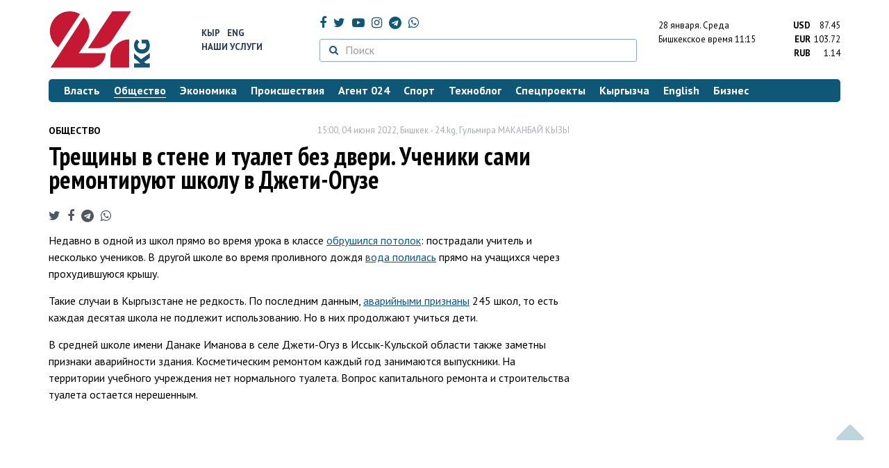

--- FILE ---
content_type: text/html; charset=UTF-8
request_url: https://24.kg/obschestvo/235865_treschinyi_vstene_itualet_bez_dveri_ucheniki_sami_remontiruyut_shkolu_vdjeti-oguze/
body_size: 14491
content:
<!DOCTYPE html> <html lang="ru-RU"> <head> <meta charset="UTF-8"> <meta name="csrf-param" content="_csrf">
<meta name="csrf-token" content="p5l4EI3KFZh0ZIsmSm38FpifxtEdvtPslxX0qNRFOwaKoQBz2oJ7xxMz6WhyFKQkyO6io3_XsqKjUIeYnhAKdw=="> <script async src="https://www.googletagmanager.com/gtag/js?id=G-K616MXZCLM"></script> <script> window.dataLayer = window.dataLayer || []; function gtag(){dataLayer.push(arguments);} gtag('js', new Date()); gtag('config', 'G-K616MXZCLM'); </script> <title>Трещины в стене и туалет без двери. Ученики сами ремонтируют школу в Джети-Огузе - | 24.KG</title> <meta http-equiv="X-UA-Compatible" content="IE=edge"> <meta name="viewport" content="width=device-width, initial-scale=1.0, minimum-scale=1.0, user-scalable=no"/> <meta name="format-detection" content="telephone=no"> <meta name="description" content="Недавно в одной из школ прямо во время урока в классе обрушился потолок: пострадали учитель и несколько учеников. В другой школе во время проливного дождя вода полилась прямо на учащихся через прохудившуюся крышу. ">
<meta name="title" content="Трещины в стене и туалет без двери. Ученики сами ремонтируют школу в Джети-Огузе
">
<meta name="author" content="Гульмира МАКАНБАЙ КЫЗЫ">
<meta property="og:description" content="Недавно в одной из школ прямо во время урока в классе обрушился потолок: пострадали учитель и несколько учеников. В другой школе во время проливного дождя вода полилась прямо на учащихся через прохудившуюся крышу. ">
<meta property="og:title" content="Трещины в стене и туалет без двери. Ученики сами ремонтируют школу в Джети-Огузе - | 24.KG">
<meta property="og:image" content="https://24.kg/files/media/151/151816.png">
<meta name="image_src" content="https://24.kg/files/media/151/151816.png">
<meta name="twitter:image:src" content="https://24.kg/files/media/151/151816.png">
<meta property="og:url" content="https://24.kg/obschestvo/235865_treschinyi_vstene_itualet_bez_dveri_ucheniki_sami_remontiruyut_shkolu_vdjeti-oguze/">
<meta property="og:type" content="article">
<meta property="og:site_name" content="24.kg">
<meta property="article:publisher" content="https://www.facebook.com/www.24.kg">
<meta property="article:published_time" content="2022-06-04T15:00:00+06:00">
<meta property="article:modified_time" content="2022-06-04T14:06:48+06:00">
<meta property="article:section" content="Общество">
<meta name="twitter:description" content="Недавно в одной из школ прямо во время урока в классе обрушился потолок: пострадали учитель и несколько учеников. В другой школе во время проливного дождя вода полилась прямо на учащихся через прохудившуюся крышу. ">
<meta name="twitter:card" content="summary_large_image">
<meta name="twitter:site" content="@_24_kg">
<meta name="twitter:site:id" content="249014600">
<meta name="twitter:title" content="Трещины в стене и туалет без двери. Ученики сами ремонтируют школу в Джети-Огузе
">
<meta name="googlebot" content="index">
<meta id="mref" name="referrer" content="origin">
<meta name="keywords" content="новости, новости Кыргызстана, новости Киргизии, Кыргызстан, Бишкек, новости Бишкека, Киргизия, важное, новости сегодня">
<meta name="yandex-verification" content="7ce61452432d0247">
<meta name="yandex-verification" content="ac9b98a71e767119">
<meta name="google-site-verification" content="EZHHOrSGaC9q4eF38uFeqq1kTts6aYeNxX_NCqwI2xE">
<meta property="fb:app_id" content="942470665830749">
<meta property="og:locale" content="ru_ru">
<link href="https://24.kg/obschestvo/235865_treschinyi_vstene_itualet_bez_dveri_ucheniki_sami_remontiruyut_shkolu_vdjeti-oguze/amp/" rel="amphtml">
<link href="/assets/7a772a43/images/ico/apple-touch-icon.png" rel="apple-touch-icon" sizes="72x72">
<link type="image/png" href="/assets/7a772a43/images/ico/favicon-32x32.png" rel="icon" sizes="32x32">
<link type="image/png" href="/assets/7a772a43/images/ico/favicon-16x16.png" rel="icon" sizes="16x16">
<link href="/assets/7a772a43/images/ico/manifest.json" rel="manifest">
<link href="/assets/7a772a43/images/ico/safari-pinned-tab.svg" rel="mask-icon" color="#5bbad5">
<link href="/assets/7a772a43/images/ico/favicon.ico" rel="shortcut icon">
<link rel="msapplication-config" content="/assets/7a772a43/images/ico/browserconfig.xml">
<link rel="theme-color" content="#ffffff">
<link type="application/rss+xml" href="/oshskie_sobytija/rss/" title="Ошские события" rel="alternate">
<link type="application/rss+xml" href="/vybory/rss/" title="Выборы" rel="alternate">
<link type="application/rss+xml" href="/politika/rss/" title="Политика" rel="alternate">
<link type="application/rss+xml" href="/parlament/rss/" title="Парламент" rel="alternate">
<link type="application/rss+xml" href="/ekonomika/rss/" title="Экономика" rel="alternate">
<link type="application/rss+xml" href="/obschestvo/rss/" title="Общество" rel="alternate">
<link type="application/rss+xml" href="/ljudi_i_sudby/rss/" title="Люди и судьбы" rel="alternate">
<link type="application/rss+xml" href="/bishkek_24/rss/" title="Бишкек-24" rel="alternate">
<link type="application/rss+xml" href="/velikaja_pobeda/rss/" title="Великая Победа" rel="alternate">
<link type="application/rss+xml" href="/reportazhi/rss/" title="Репортажи" rel="alternate">
<link type="application/rss+xml" href="/kriminal/rss/" title="Криминал" rel="alternate">
<link type="application/rss+xml" href="/proisshestvija/rss/" title="Происшествия" rel="alternate">
<link type="application/rss+xml" href="/biznes_info/rss/" title="Бизнес" rel="alternate">
<link type="application/rss+xml" href="/sport/rss/" title="Спорт" rel="alternate">
<link type="application/rss+xml" href="/kadry/rss/" title="Кадры" rel="alternate">
<link type="application/rss+xml" href="/kultura/rss/" title="Культура" rel="alternate">
<link type="application/rss+xml" href="/pro_kino/rss/" title="Про кино" rel="alternate">
<link type="application/rss+xml" href="/tsentralnaja_azija/rss/" title="Центральная Азия" rel="alternate">
<link type="application/rss+xml" href="/sng/rss/" title="СНГ" rel="alternate">
<link type="application/rss+xml" href="/zdorove/rss/" title="Здоровье" rel="alternate">
<link type="application/rss+xml" href="/v_mire/rss/" title="В мире" rel="alternate">
<link type="application/rss+xml" href="/tehnoblog/rss/" title="Техноблог" rel="alternate">
<link type="application/rss+xml" href="/finansy/rss/" title="Финансы" rel="alternate">
<link type="application/rss+xml" href="/eaes/rss/" title="ЕАЭС" rel="alternate">
<link type="application/rss+xml" href="/vlast/rss/" title="Власть" rel="alternate">
<link type="application/rss+xml" href="/agent_024/rss/" title="Агент 024" rel="alternate">
<link type="application/rss+xml" href="/spetsproekty/rss/" title="Спецпроекты" rel="alternate">
<link href="https://fonts.googleapis.com/css?family=PT+Sans+Narrow:400,700|PT+Sans:400,400i,700,700i|PT+Serif:400,400i,700,700i&amp;amp;subset=cyrillic" rel="stylesheet">
<link href="/assets/368fcb76aa6d9a493e9d85942ee97cf2.css?v=1663139712" rel="stylesheet"> <script>window.yaContextCb = window.yaContextCb || []</script> <script src="https://yandex.ru/ads/system/context.js" async></script> </head> <body > <div class="topBanner hidden-print"> <div class="container"> <div id="af_w8" data-ox-phs='{"36":{"min":1200},"51":{"min":992,"max":1199},"52":{"min":768,"max":991},"53":{"max":767}}'></div> </div> </div> <div class="bottomBanner hidden-print"> <div class="container"> <a href="#" class="close-banner"><i class="fa fa-times-circle-o"></i></a> <div id="af_w9" data-ox-phs='{"133":{"min":1200},"134":{"min":992,"max":1199},"135":{"min":768,"max":991},"136":{"max":767}}'></div> </div> </div> <div class="side-banners hidden-print"> <div class="side-banners-item side-banners-left"> <div id="af_w10" data-ox-phs='{"129":{"min":1200},"130":{"min":992,"max":1199},"131":{"min":768,"max":991}}'></div> </div> <div class="side-banners-item side-banners-right"> <div id="af_w11" data-ox-phs='{"132":{"min":1200},"130":{"min":992,"max":1199},"131":{"min":768,"max":991}}'></div> </div> </div> <div class="container"> <header class="row hidden-print"> <div class="col-lg-2 col-md-2 col-sm-2 col-xs-5 logo"> <a href="/"> <img class="visible-lg visible-xs" src="/assets/7a772a43/images/logo.png" alt="www.24.kg - КЫРГЫЗСТАН"><img class="visible-md" src="/assets/7a772a43/images/logo-md.png" alt="www.24.kg - КЫРГЫЗСТАН"><img class="visible-sm" src="/assets/7a772a43/images/logo-sm.png" alt="www.24.kg - КЫРГЫЗСТАН"> </a> </div> <div class="col-lg-2 col-md-2 col-sm-2 lang hidden-xs"> <div> <a href="/kyrgyzcha/">Кыр</a> <a href="/english/">Eng</a> </div> <div><a href="/about/services.html">Наши услуги</a></div> </div> <div class="col-lg-5 col-md-4 col-sm-4 hidden-xs socCont"> <div class="social"> <a target="_blank" href="https://www.facebook.com/www.24.kg/" rel="nofollow"><i class="fa fa-facebook" aria-hidden="true"></i></a> <a target="_blank" href="https://twitter.com/_24_kg" rel="nofollow"><i class="fa fa-twitter" aria-hidden="true"></i></a> <a target="_blank" href="https://www.youtube.com/channel/UCkKzgNm1_pyPPHKigI75MoQ" rel="nofollow"><i class="fa fa-youtube-play" aria-hidden="true"></i></a> <a target="_blank" href="https://www.instagram.com/24_kg/"><i class="fa fa-instagram" aria-hidden="true"></i></a> <a target="_blank" href="https://t.me/news24kg/"><i class="fa fa-telegram" aria-hidden="true"></i></a> <a target="_blank" href="https://wa.me/996555312024"><i class="fa fa-whatsapp" aria-hidden="true"></i></a> </div> <div class="search"> <form id="w12" action="/poisk_po_sajtu/" method="get"> <div class="input-group"> <span class="input-group-btn"> <button class="btn btn-default" type="submit"> <i class="fa fa-search" aria-hidden="true"></i> </button> </span>
<input type="text" id="searchform-text" class="form-control" name="SearchForm[text]" placeholder="Поиск"> </div> </form></div> </div> <div class="col-lg-3 col-md-4 col-sm-4 col-xs-7"> <div class="lang hidden-lg hidden-md hidden-sm"> <div> <a href="/kyrgyzcha/">Кыр</a> <a href="/english/">Eng</a> </div> <div><a href="/about/services.html">Наши услуги</a></div> </div> <div class="row"> <div class="col-xs-7 col-sm-7 col-md-8 pdr-0"> <div class="weather"> <span class="hidden-xs"> 28 января. <span style="text-transform: capitalize;"> среда </span> </span> <span class="hidden-sm hidden-md hidden-lg"> 28 янв. <span style="text-transform: capitalize;"> ср. </span> </span><br/> <span class="hidden-sm hidden-xs">Бишкекское время</span> <span class="hidden-md hidden-lg">Время</span> 11:15
<!-- --> </div> </div> <div class="col-xs-5 col-sm-5 col-md-4 pdl-0 text-right"> <div class="currency " id="currencies"> <div data="87.45"> <b>USD</b><span> 87.45 </span> </div> <div data="103.72"> <b>EUR</b><span> 103.72 </span> </div> <div data="1.14"> <b>RUB</b><span> 1.14 </span> </div> </div>
<div id="currencies_popover" style="display: none"> <table class="table-striped table-hover"> <tr> <td> <b>USD</b> </td> <td> <div> <span>87.45</span> </div> </td> </tr> <tr> <td> <b>EUR</b> </td> <td> <div> <span>103.72</span> </div> </td> </tr> <tr> <td> <b>RUB</b> </td> <td> <div> <span>1.14</span> </div> </td> </tr> <tr> <td> <b>KZT</b> </td> <td> <div> <span>0.17</span> </div> </td> </tr> <tr> <td> <b>UZS</b> </td> <td> <div> <span>0.01</span> </div> </td> </tr> </table>
</div> </div> </div> </div> </header> <nav class="navbar hidden-print" id="menu"> <div class="navbar-header"> <button type="button" class="navbar-toggle menuMenuButton"> <i class="fa fa-align-justify" aria-hidden="true"></i> Рубрикатор </button>
<button class="navbar-toggle pull-right searchButton"><i class="fa fa-search" aria-hidden="true"></i></button>
<div id="searchForm"> <div class="title"><i class="fa fa-search" aria-hidden="true"></i> Поиск по сайту <span class="close closeSearchForm"><i class="fa fa-times" aria-hidden="true"></i></span> </div> <form id="w13" action="/poisk_po_sajtu/" method="get">
<input type="text" id="searchform-text" class="form-control" name="SearchForm[text]" placeholder="Поиск"> <button type="submit" class="btn btn-default">Найти</button> </form></div> </div> <div id="mainMenu"> <div class="title hidden-sm hidden-md hidden-lg"><i class="fa fa-bars" aria-hidden="true"></i> Рубрикатор <span class="close closeMainMenu"><i class="fa fa-times" aria-hidden="true"></i></span> </div> <ul class="nav navbar-nav"><li><a href="/vlast/"><span>Власть</span></a></li>
<li class="active"><a href="/obschestvo/"><span>Общество</span></a></li>
<li><a href="/ekonomika/"><span>Экономика</span></a></li>
<li><a href="/proisshestvija/"><span>Происшествия</span></a></li>
<li><a href="/agent_024/"><span>Агент 024</span></a></li>
<li><a href="/sport/"><span>Спорт</span></a></li>
<li><a href="/tehnoblog/"><span>Техноблог</span></a></li>
<li><a href="/spetsproekty/"><span>Спецпроекты</span></a></li>
<li><a href="/kyrgyzcha/"><span>Кыргызча</span></a></li>
<li><a href="/english/"><span>English</span></a></li>
<li><a href="/biznes_info/"><span>Бизнес</span></a></li></ul> </div><!-- /.navbar-collapse --> </nav> <div class="row"> <div class="col-xs-12"> <div id="af_w14" class="mgb20 hidden-print" data-ox-phs='{"37":{"min":1200},"54":{"min":992,"max":1199},"55":{"min":768,"max":991},"56":{"max":767}}'></div> <div id="af_w15" class="mgb20 hidden-print" data-ox-phs='{"112":{"min":1200},"113":{"min":992,"max":1199},"114":{"min":768,"max":991},"115":{"max":767}}'></div> </div> </div> <div class="row" id="content-wrapper"> <div class="col-sm-8 col-xs-12"> <script type="application/ld+json"> {"@context":"https:\/\/schema.org","@type":"BreadcrumbList","itemListElement":[{"@type":"ListItem","position":1,"name":"\u041e\u0431\u0449\u0435\u0441\u0442\u0432\u043e","item":"https:\/\/24.kg\/obschestvo\/"},{"@type":"ListItem","position":2,"name":"\u0422\u0440\u0435\u0449\u0438\u043d\u044b \u0432&nbsp;\u0441\u0442\u0435\u043d\u0435 \u0438&nbsp;\u0442\u0443\u0430\u043b\u0435\u0442 \u0431\u0435\u0437 \u0434\u0432\u0435\u0440\u0438. \u0423\u0447\u0435\u043d\u0438\u043a\u0438 \u0441\u0430\u043c\u0438 \u0440\u0435\u043c\u043e\u043d\u0442\u0438\u0440\u0443\u044e\u0442 \u0448\u043a\u043e\u043b\u0443 \u0432&nbsp;\u0414\u0436\u0435\u0442\u0438-\u041e\u0433\u0443\u0437\u0435\n","item":"https:\/\/24.kg\/obschestvo\/235865_treschinyi_vstene_itualet_bez_dveri_ucheniki_sami_remontiruyut_shkolu_vdjeti-oguze\/"}]} </script> <div itemscope itemtype="http://schema.org/NewsArticle" itemid="https://24.kg/obschestvo/235865_treschinyi_vstene_itualet_bez_dveri_ucheniki_sami_remontiruyut_shkolu_vdjeti-oguze/"> <meta itemprop="dateModified" content="2022-06-04\"/> <meta itemprop="headline" content="Трещины в&nbsp;стене и&nbsp;туалет без двери. Ученики сами ремонтируют школу в&nbsp;Джети-Огузе
"/> <div class="row"> <div itemprop="articleSection" class="col-xs-4 newsCat"> <a href="/obschestvo/"> Общество </a> </div> <div class="col-xs-8 text-right newsDate hidden-xs"><span itemprop='datePublished' content='2022-06-04\'>15:00, 04 июня 2022</span>, Бишкек - <span itemprop='publisher' itemscope itemtype='http://schema.org/Organization'><span itemprop='name'>24.kg</span><meta itemprop='address' content='720001, Республика Кыргызстан, г. Бишкек, ул.Манасчы Сагымбая, 77'><meta itemprop='telephone' content='+996 (312) 66-01-88'><span itemprop='logo' itemscope itemtype='http://schema.org/ImageObject'><link itemprop='contentUrl' href='https://24.kg/assets/7a772a43/images/logo.png'><link itemprop='url' href='https://24.kg/assets/7a772a43/images/logo.png'></span></span>, <span itemprop='author' itemscope itemtype='http://schema.org/Person'><span itemprop='name' class='text-nowrap'>Гульмира МАКАНБАЙ КЫЗЫ</span></span></div> </div> <h1 itemprop="name" class="newsTitle">Трещины в&nbsp;стене и&nbsp;туалет без двери. Ученики сами ремонтируют школу в&nbsp;Джети-Огузе
</h1> <div class="row"> <div class="col-xs-12 newsDate hidden-sm hidden-md hidden-lg"><span itemprop='datePublished' content='2022-06-04\'>15:00, 04 июня 2022</span>, Бишкек - <span itemprop='publisher' itemscope itemtype='http://schema.org/Organization'><span itemprop='name'>24.kg</span><meta itemprop='address' content='720001, Республика Кыргызстан, г. Бишкек, ул.Манасчы Сагымбая, 77'><meta itemprop='telephone' content='+996 (312) 66-01-88'><span itemprop='logo' itemscope itemtype='http://schema.org/ImageObject'><link itemprop='contentUrl' href='https://24.kg/assets/7a772a43/images/logo.png'><link itemprop='url' href='https://24.kg/assets/7a772a43/images/logo.png'></span></span>, <span itemprop='author' itemscope itemtype='http://schema.org/Person'><span itemprop='name' class='text-nowrap'>Гульмира МАКАНБАЙ КЫЗЫ</span></span></div> </div> <span itemprop='image' itemscope itemtype='http://schema.org/ImageObject'>
<meta itemprop='width' content='750'/>
<meta itemprop='height' content='565'/>
<link itemprop='contentUrl' href='https://24.kg/files/media/151/151816.png'/>
<link itemprop='url' href='https://24.kg/files/media/151/151816.png'/>
</span>
<noindex> <div class="row hidden-print"> <div class="col-xs-12 social social-links"> <a rel="nofollow" target="_blank" href="https://twitter.com/intent/tweet?text=Трещины в стене и туалет без двери. Ученики сами ремонтируют школу в Джети-Огузе
&url=https://24.kg/obschestvo/235865/"><i class="fa fa-twitter" aria-hidden="true"></i></a> <a rel="nofollow" target="_blank" href="https://www.facebook.com/dialog/feed?app_id=942470665830749&redirect_uri=https://24.kg/obschestvo/235865/&link=https://24.kg/obschestvo/235865/"><i class="fa fa-facebook" aria-hidden="true"></i></a> <a rel="nofollow" target="_blank" href="https://telegram.me/share/url?url=https://24.kg/obschestvo/235865/&text=Трещины в стене и туалет без двери. Ученики сами ремонтируют школу в Джети-Огузе
"><i class="fa fa-telegram" aria-hidden="true"></i></a> <a rel="nofollow" target="_blank" href="https://wa.me/?text=https://24.kg/obschestvo/235865/"><i class="fa fa-whatsapp" aria-hidden="true"></i></a> </div> </div>
</noindex> <div class="cont" itemprop="articleBody"> <p>Недавно в одной из школ прямо во время урока в классе <a href="https://24.kg/proisshestvija/233800_vshkole_sela_terek-say_obrushilsya_potolok_est_postradavshie/">обрушился потолок</a>: пострадали учитель и несколько учеников. В другой школе во время проливного дождя <a href="https://24.kg/obschestvo/235305_vshkole_sela_jergez_deti_uchatsya_bukvalno_pod_dojdem_protekaet_kryisha/">вода полилась</a> прямо на учащихся через прохудившуюся крышу.&nbsp;</p>
<p>Такие случаи в Кыргызстане не редкость. По последним данным, <a href="https://24.kg/spetsproekty/205978_treschina_pochemu_deti_vkyirgyizstane_uchatsya_vekstremalnyih_usloviyah/">аварийными признаны</a> 245 школ, то есть каждая десятая школа не подлежит использованию. Но в них продолжают учиться дети.</p>
<p>В средней школе имени Данаке Иманова в селе Джети-Огуз в Иссык-Кульской области также заметны признаки аварийности здания. Косметическим ремонтом каждый год занимаются выпускники. На территории учебного учреждения нет нормального туалета. Вопрос капитального ремонта и строительства туалета остается нерешенным. <div data-video="14158"> <div class="visible-lg"> <iframe width="750" height="428" src="//www.youtube.com/embed/r7YdlHvDOSs" frameborder="0" allowfullscreen></iframe> </div> <div class="visible-md"> <iframe width="617" height="347" src="//www.youtube.com/embed/r7YdlHvDOSs" frameborder="0" allowfullscreen></iframe> </div> <div class="visible-sm"> <iframe width="470" height="264" src="//www.youtube.com/embed/r7YdlHvDOSs" frameborder="0" allowfullscreen></iframe> </div> <div class="visible-xs"> <iframe width="100%" height="264" src="//www.youtube.com/embed/r7YdlHvDOSs" frameborder="0" allowfullscreen></iframe> </div> </div>
</p> </div>
<noindex> <div class="row hidden-print"> <div class="col-xs-12 social social-links"> <a rel="nofollow" target="_blank" href="https://twitter.com/intent/tweet?text=Трещины в стене и туалет без двери. Ученики сами ремонтируют школу в Джети-Огузе
&url=https://24.kg/obschestvo/235865/"><i class="fa fa-twitter" aria-hidden="true"></i></a> <a rel="nofollow" target="_blank" href="https://www.facebook.com/dialog/feed?app_id=942470665830749&redirect_uri=https://24.kg/obschestvo/235865/&link=https://24.kg/obschestvo/235865/"><i class="fa fa-facebook" aria-hidden="true"></i></a> <a rel="nofollow" target="_blank" href="https://telegram.me/share/url?url=https://24.kg/obschestvo/235865/&text=Трещины в стене и туалет без двери. Ученики сами ремонтируют школу в Джети-Огузе
"><i class="fa fa-telegram" aria-hidden="true"></i></a> <a rel="nofollow" target="_blank" href="https://wa.me/?text=https://24.kg/obschestvo/235865/"><i class="fa fa-whatsapp" aria-hidden="true"></i></a> </div> </div>
</noindex> <div class="row mgb30 hidden-print"> <div class="col-xs-12 col-sm-8 newsLink">Ссылка: <span id="article-link">https://24.kg/obschestvo/235865/</span> <a href="javascript:;" class="clipboard" data-clipboard-target="#article-link" data-title="Ссылка скопирована" style="font-size: 13px" ><i class="fa fa-clipboard"></i></a> <br/> просмотров: 3219 </div> <div class="col-xs-12 col-sm-4 text-right newsPrintLink"> <a href="javascript:window.print();"><i class="fa fa-print" aria-hidden="true"></i> Версия для печати </a> </div> </div>
</div>
<div class="row"> <div class="col-lg-12"> <div id="af_w0" class="mgb40 hidden-print" data-ox-phs='{"50":{"min":1200},"93":{"min":992,"max":1199},"94":{"min":768,"max":991},"95":{"max":767}}'></div> </div>
</div>
<div class="row"> <div class="col-lg-12"> <div id="af_w1" class="mgb40 hidden-print" data-ox-phs='{"141":{"min":1200},"142":{"min":992,"max":1199},"143":{"min":768,"max":991},"144":{"max":767}}'></div> </div>
</div> <div class="row lineNews mgb40 hidden-print"> <div class="col-xs-12"> <div class="lineTitle"> Материалы по теме <div class="line" style="margin-bottom: 10px;"></div> </div> </div> <div class="col-xs-12"> <div class="one"> <div class="title"> <a data-pjax="0" href="/obschestvo/356774_posle_pojara_remont_vniihsito_vyipolnen_na85protsentov/"><span>После пожара. Ремонт в&nbsp;НИИХСиТО выполнен на&nbsp;85&nbsp;процентов
</span></a> </div> </div> <div class="one"> <div class="title"> <a data-pjax="0" href="/obschestvo/353131_posle_pojara_sroki_zaversheniya_remonta_vniihsito_sdvinulis/"><span>После пожара. Сроки завершения ремонта в&nbsp;НИИХСиТО сдвинулись
</span></a> </div> </div> <div class="one"> <div class="title"> <a data-pjax="0" href="/obschestvo/352391_vsele_tyup_rekonstruiruyut_shkolu_eeneremontirovali_47let/"><span>В&nbsp;селе Тюп реконструируют школу. Ее&nbsp;не&nbsp;ремонтировали 47&nbsp;лет
</span></a> <a data-pjax="0" href="/obschestvo/352391_vsele_tyup_rekonstruiruyut_shkolu_eeneremontirovali_47let/" title="видео"><i class="fa fa-youtube-play" aria-hidden="true"></i></a> </div> </div> <div class="one"> <div class="title"> <a data-pjax="0" href="/obschestvo/349817_vgorodeosh_remontiruyut_zdanie_merii_munitsipalitet_pokazal_kakim_ono_stanet/"><span>В&nbsp;городе&nbsp;Ош ремонтируют здание мэрии. Муниципалитет показал, каким оно станет
</span></a> <a data-pjax="0" href="/obschestvo/349817_vgorodeosh_remontiruyut_zdanie_merii_munitsipalitet_pokazal_kakim_ono_stanet/" title="фото"><i class="fa fa-camera" aria-hidden="true"></i></a> </div> </div> <div class="one"> <div class="title"> <a data-pjax="0" href="/obschestvo/349342_remont_dorog_voshe_zakryivaetsya_uchastok_ulitsyi_navoi/"><span>Ремонт дорог в&nbsp;Оше. Закрывается участок улицы Навои
</span></a> <a data-pjax="0" href="/obschestvo/349342_remont_dorog_voshe_zakryivaetsya_uchastok_ulitsyi_navoi/" title="фото"><i class="fa fa-camera" aria-hidden="true"></i></a> </div> </div> <div class="one"> <div class="title"> <a data-pjax="0" href="/obschestvo/348294_vsvyazi_sremontom_aeroport_manas_vremenno_ogranichil_dvijenie_avto/"><span>В&nbsp;связи с&nbsp;ремонтом аэропорт &laquo;Манас&raquo; временно ограничил движение авто
</span></a> </div> </div> <div class="one"> <div class="title"> <a data-pjax="0" href="/obschestvo/345119_meriya_bishkeka_remontiruet_gerontologicheskiy_tsentr_ardager/"><span>Мэрия Бишкека ремонтирует геронтологический центр &laquo;Ардагер&raquo;
</span></a> </div> </div> <div class="one"> <div class="title"> <a data-pjax="0" href="/obschestvo/342159_gumanitarnyiy_gruz_izyujnoy_korei_pribyil_vntsomid_dlya_teplyih_polov/"><span>Гуманитарный груз из&nbsp;Южной Кореи прибыл в&nbsp;НЦОМиД&nbsp;&mdash; для теплых полов
</span></a> </div> </div> <div class="one"> <div class="title"> <a data-pjax="0" href="/vlast/341669_kamchyibek_tashiev_prikazal_zaderjat_podryadchika_remontirovavshego_dorogu_vnaryine/"><span>Камчыбек Ташиев приказал задержать подрядчика, ремонтировавшего дорогу в&nbsp;Нарыне
</span></a> </div> </div> <div class="one"> <div class="title"> <a data-pjax="0" href="/obschestvo/341592_uchastok_ulitsyi_7aprelya_vbishkeke_otkryili_posle_remonta_/"><span>Участок улицы 7&nbsp;Апреля в&nbsp;Бишкеке открыли после ремонта </span></a> <a data-pjax="0" href="/obschestvo/341592_uchastok_ulitsyi_7aprelya_vbishkeke_otkryili_posle_remonta_/" title="видео"><i class="fa fa-youtube-play" aria-hidden="true"></i></a> </div> </div> </div> </div>
<div class="row"> <div class="col-xs-12"> <div id="af_w2" class="mgb20 hidden-print" data-ox-phs='{"96":{"min":1200},"97":{"min":992,"max":1199},"98":{"min":768,"max":991},"99":{"max":767}}'></div> </div>
</div>
<div class="row"> <div class="col-xs-12"> <div id="af_w3" class="mgb20 hidden-print" data-ox-phs='{"100":{"min":1200},"101":{"min":992,"max":1199},"102":{"min":768,"max":991},"103":{"max":767}}'></div> </div>
</div> </div> <div class="col-sm-4 hidden-xs hidden-print"> <div id="af_w4" class="mgb40 hidden-print" data-ox-phs='{"47":{"min":1200},"84":{"min":992,"max":1199},"85":{"min":768,"max":991},"86":{"max":767}}'></div> <div id="af_w5" class="mgb40 hidden-print" data-ox-phs='{"48":{"min":1200},"87":{"min":992,"max":1199},"88":{"min":768,"max":991},"89":{"max":767}}'></div> <div id="scrollable-banners"> <div id="af_w6" class="mgb40 hidden-print" data-ox-phs='{"49":{"min":1200},"90":{"min":992,"max":1199},"91":{"min":768,"max":991},"92":{"max":767}}'></div><div id="af_w7" class="mgb40 hidden-print" data-ox-phs='{"137":{"min":1200},"138":{"min":992,"max":1199},"139":{"min":768,"max":991},"140":{"max":767}}'></div> </div> </div> </div> <div class="hidden-print">
<div class="row"> <div class="col-xs-12"> <div class="lineTitle"> Популярные новости <div class="line"></div> </div> </div>
</div>
<div class="row blockNews"> <div class="row"> <div class="col-sm-3 col-xs-6 "> <a href="/obschestvo/359106_jdatli_bishkekchanam_sneg_vnachale_nedeli_prognoz_pogodyi_na26-28_yanvarya/" class="title"> <img src="/thumbnails/c985a/a9639/421016_w263_h198.jpeg" alt="Ждать&amp;nbsp;ли бишкекчанам снег в&amp;nbsp;начале недели. Прогноз погоды на&amp;nbsp;26-28 января
"> <span>Ждать&nbsp;ли бишкекчанам снег в&nbsp;начале недели. Прогноз погоды на&nbsp;26-28 января
</span> </a> </div> <div class="col-sm-3 col-xs-6 "> <a href="/obschestvo/359201_bishkek_jdet_masshtabnaya_perestroyka_vyinesen_naobsujdenie_genplan-2050/" class="title"> <img src="/thumbnails/54df4/f944d/421178_w263_h198.jpg" alt="Бишкек ждет масштабная перестройка: вынесен на&amp;nbsp;обсуждение генплан-2050
"> <span>Бишкек ждет масштабная перестройка: вынесен на&nbsp;обсуждение генплан-2050
</span> </a> </div> <div class="col-xs-12 visible-xs"></div> <div class="col-sm-3 col-xs-6 "> <a href="/obschestvo/359312_vyiplatyi_do2millionov_somov_utverjden_poryadok_nachisleniya_posobiya_bala_bereke/" class="title"> <img src="/thumbnails/24168/6804b/421303_w263_h198.jpg" alt="Выплаты до&amp;nbsp;2&amp;nbsp;миллионов сомов: утвержден порядок начисления пособия &amp;laquo;Бала Береке&amp;raquo;
"> <span>Выплаты до&nbsp;2&nbsp;миллионов сомов: утвержден порядок начисления пособия &laquo;Бала Береке&raquo;
</span> </a> </div> <div class="col-sm-3 col-xs-6 "> <a href="/obschestvo/359263_sestra_chingiza_aytmatova_prosit_neprazdnovat_ego_100-letie/" class="title"> <img src="/thumbnails/f8253/e8076/421238_w263_h198.jpeg" alt="Сестра Чингиза Айтматова просит не&amp;nbsp;праздновать его 100-летие
"> <span>Сестра Чингиза Айтматова просит не&nbsp;праздновать его 100-летие
</span> </a> </div> <div class="col-xs-12 visible-xs"></div> </div> </div> <div class="row"> <div class="col-xs-12"> <!-- Sparrow --> <script type="text/javascript" data-key="565b790cb0c2668b16c7ce9255595f49"> (function(w, a) { (w[a] = w[a] || []).push({ 'script_key': '565b790cb0c2668b16c7ce9255595f49', 'settings': { 'w': 107503, 'sid': 10737 } }); if(!window['_Sparrow_embed']) { var node = document.createElement('script'); node.type = 'text/javascript'; node.async = true; node.src = 'https://widget.sparrow.ru/js/embed.js'; (document.getElementsByTagName('head')[0] || document.getElementsByTagName('body')[0]).appendChild(node); } else { window['_Sparrow_embed'].initWidgets(); } })(window, '_sparrow_widgets'); </script> <!-- /Sparrow --> </div> </div>
<div class="row"> <div class="col-xs-12"> <div class="lineTitle"> Бизнес <div class="line"></div> </div> </div>
</div>
<div class="row blockNews"> <div class="row"> <div class="col-sm-3 col-xs-6 "> <a href="/biznes_info/359485_KICB_priznan_luchshim_investorom_sektora_gosudarstvennyih_tsennyih_bumag/" class="title"> <img src="/thumbnails/19716/863e5/421486_w263_h198.png" alt="KICB признан лучшим инвестором сектора государственных ценных бумаг
"> <span>KICB признан лучшим инвестором сектора государственных ценных бумаг
</span> </a> </div> <div class="col-sm-3 col-xs-6 "> <a href="/biznes_info/359504_kak_kasko_pomogaet_zaschitit_avtomobil_ifinansyi_voditelya_vkyirgyizstane/" class="title"> <img src="/thumbnails/d8329/1b922/421512_w263_h198.jpg" alt="Как КАСКО помогает защитить автомобиль и&amp;nbsp;финансы водителя в&amp;nbsp;Кыргызстане
"> <span>Как КАСКО помогает защитить автомобиль и&nbsp;финансы водителя в&nbsp;Кыргызстане
</span> </a> </div> <div class="col-xs-12 visible-xs"></div> <div class="col-sm-3 col-xs-6 "> <a href="/biznes_info/359486_zabota_bez_ocheredey_Beeline_zapustil_pervyiy_onlayn-tarif_dlya_pensionerov/" class="title"> <img src="/thumbnails/f25ab/2d558/421487_w263_h198.png" alt="Забота без очередей: Beeline запустил первый онлайн-тариф для пенсионеров
"> <span>Забота без очередей: Beeline запустил первый онлайн-тариф для пенсионеров
</span> </a> </div> <div class="col-sm-3 col-xs-6 "> <a href="/biznes_info/359484_neprosto_bez_pereplat_avplyus_kak_vsetio_zarabatyivayut_bonusyi/" class="title"> <img src="/thumbnails/70948/31cab/421481_w263_h198.png" alt="Не&amp;nbsp;просто без переплат, а&amp;nbsp;в&amp;nbsp;плюс: как в&amp;nbsp;сети&amp;nbsp;О! зарабатывают бонусы
"> <span>Не&nbsp;просто без переплат, а&nbsp;в&nbsp;плюс: как в&nbsp;сети&nbsp;О! зарабатывают бонусы
</span> </a> </div> <div class="col-xs-12 visible-xs"></div> </div> </div> <!-- SVK-Native Lenta Loader --> <script type="text/javascript" data-key="05187e56cce6ec71e229dc98e8bf27f0"> (function(w, a) { (w[a] = w[a] || []).push({ 'script_key': '05187e56cce6ec71e229dc98e8bf27f0', 'settings': { 'sid': 10737, 'type': 'lenta', } }); if(!window['_SVKNativeLoader']) { var node = document.createElement('script'); node.type = 'text/javascript'; node.async = true; node.src = '//widget.svk-native.ru/js/loader.js'; (document.getElementsByTagName('head')[0] || document.getElementsByTagName('body')[0]).appendChild(node); } else { window['_SVKNativeLoader'].initWidgets(); } })(window, '_svk_native_widgets'); </script> <!-- /SVK-Native Lenta Loader-->
<div class="row hidden-md hidden-lg"> <div class="col-xs-12"> <!-- SVK-Native --> <script type="text/javascript" data-key="3b86e315ae7833fe33a2bcdc954aacee"> (function(w, a) { (w[a] = w[a] || []).push({ 'script_key': '3b86e315ae7833fe33a2bcdc954aacee', 'settings': { 'w': 16314 } }); if(!window['_SVKNative_embed']) { var node = document.createElement('script'); node.type = 'text/javascript'; node.async = true; node.src = '//widget.svk-native.ru/js/embed.js'; (document.getElementsByTagName('head')[0] || document.getElementsByTagName('body')[0]).appendChild(node); } else { window['_SVKNative_embed'].initWidgets(); } })(window, '_svk_n_widgets'); </script> <!-- /SVK-Native --> </div>
</div> </div> </div> <footer class="footer"> <div class="container"> <ul class="nav hidden-print"><li><a href="/vlast/">Власть</a></li>
<li class="active"><a href="/obschestvo/">Общество</a></li>
<li><a href="/ekonomika/">Экономика</a></li>
<li><a href="/proisshestvija/">Происшествия</a></li>
<li><a href="/sport/">Спорт</a></li>
<li><a href="/whatsapp/">Агент 024</a></li>
<li><a href="/tehnoblog/">Техноблог</a></li>
<li><a href="/kyrgyzcha/">Кыргызча</a></li>
<li><a href="/english/">English</a></li>
<li><a href="/biznes_info/">Бизнес</a></li>
<li><a href="/video/">Видео</a></li></ul> <div class="row"> <div class="col-lg-9 col-md-9 col-sm-8 col-xs-12"> <div class="contact"> <div><i class="fa fa-phone" aria-hidden="true"></i><span>Телефон <a href="callto://+996312660188">+996 (312) 66-01-88</a></span></div> <div><i class="fa fa-envelope" aria-hidden="true"></i><span>Почта <a href="mailto:info@24.kg">info@24.kg</a></span> </div> </div> </div> <div class="col-lg-3 col-md-3 col-sm-4 hidden-xs hidden-print text-right"> <a href="https://yandex.ru/cy?base=0&amp;host=24.kg"><img src="//www.yandex.ru/cycounter?24.kg" width="88" height="31" alt="Индекс цитирования" border="0"/></a>. <!-- Yandex.Metrika informer --> <a href="https://metrika.yandex.ru/stat/?id=22715299&amp;from=informer" target="_blank" rel="nofollow"><img src="//informer.yandex.ru/informer/22715299/3_0_FFFFFFFF_FFFFFFFF_0_pageviews" style="width:88px; height:31px; border:0;" alt="Яндекс.Метрика" title="Яндекс.Метрика: данные за сегодня (просмотры, визиты и уникальные посетители)"/></a> <!-- /Yandex.Metrika informer --> <!-- Yandex.Metrika counter --> <noscript> <div><img src="//mc.yandex.ru/watch/22715299" style="position:absolute; left:-9999px;" alt=""/> </div> </noscript> <!-- /Yandex.Metrika counter --> </div> </div> <div class="row copy"> <div class="col-xs-12"> © ИА «24.kg» - Новости Кыргызстана. Все права защищены. Вся информация, размещенная на данном веб-сайте, предназначена только для персонального использования и не подлежит распространению без письменного разрешения ИА «24.kg». Редакция не несет ответственности за содержимое перепечатанных материалов и высказывания отдельных лиц. +18 <br/><br/> Кыргызстан, 720001, г. Бишкек, ул.Манасчы Сагымбая, 77 +996 312 660188 </div> </div> </div> <div class="visible-xs"></div> </footer> <div id="scroller" class="hidden-print"> <i class="fa fa-caret-up"></i> </div> <div id="af_w16" class="flscrn" data-ox-phs='{"145":{"min":1200},"146":{"min":992,"max":1199},"147":{"min":768,"max":991},"148":{"max":767}}'></div> <div style="display:none;"> <script language="javascript" type="text/javascript"> java = "1.0"; java1 = "" + "refer=" + escape(document.referrer) + "&amp;page=" + escape(window.location.href); document.cookie = "astratop=1; path=/"; java1 += "&amp;c=" + (document.cookie ? "yes" : "now"); </script> <script language="javascript1.1" type="text/javascript"> java = "1.1"; java1 += "&amp;java=" + (navigator.javaEnabled() ? "yes" : "now"); </script> <script language="javascript1.2" type="text/javascript"> java = "1.2"; java1 += "&amp;razresh=" + screen.width + 'x' + screen.height + "&amp;cvet=" + (((navigator.appName.substring(0, 3) == "Mic")) ? screen.colorDepth : screen.pixelDepth); </script> <script language="javascript1.3" type="text/javascript">java = "1.3"</script> <script language="javascript" type="text/javascript"> java1 += "&amp;jscript=" + java + "&amp;rand=" + Math.random(); document.write("<a href='//www.net.kg/stat.php?id=1839&amp;fromsite=1839' target='_blank'>" + "<img src='//www.net.kg/img.php?id=1839&amp;" + java1 + "' border='0' alt='WWW.NET.KG' width='0' height='0' /></a>"); </script> <noscript> <a href='//www.net.kg/stat.php?id=1839&amp;fromsite=1839' target='_blank'><img src="//www.net.kg/img.php?id=1839" border='0' alt='WWW.NET.KG' width='0' height='0'/></a> </noscript> </div> <div class="widget-last-news" data-state="closed"> <div class="container widget-last-news-inner"> <div class="row lineNews"> <div class="hidden-xs hidden-sm col-md-2"> <div class="lineTitle"> <a href="/">Лента новостей</a> </div> </div> <div class="col-xs-12 col-md-10"> <a href="#" title="Показать ещё" class="widget-last-news-toggler fa fa-angle-down"></a> <div class="widget-last-news-list"> <div class="lineDate"> 28 января, среда </div> <div class="one"> <div class="time">11:09</div> <div class="title"> <a data-pjax="0" href="/obschestvo/359534_chasyi_sudnogo_dnya_teper_pokazyivayut_rekordno_blizkoe_vremya_domirovoy_katastrofyi/" class="title-link"> <span class="full">Часы Судного дня теперь показывают рекордно близкое время до мировой катастрофы
</span> <span class="short">Часы Судного дня теперь показывают рекордно близкое вре...</span> </a> <a data-pjax="0" href="/obschestvo/359534_chasyi_sudnogo_dnya_teper_pokazyivayut_rekordno_blizkoe_vremya_domirovoy_katastrofyi/" title="фото"><i class="fa fa-camera" aria-hidden="true"></i></a> </div> </div> <div class="one"> <div class="time">11:01</div> <div class="title"> <a data-pjax="0" href="/ekonomika/359538_kurs_valyut_vkommercheskih_bankah_kyirgyizstana_na28yanvarya/" class="title-link"> <strong>Курс валют в коммерческих банках Кыргызстана на 28 января
</strong> </a> </div> </div> <div class="one"> <div class="time">10:59</div> <div class="title"> <a data-pjax="0" href="/obschestvo/359563_voshe_rasshiryayut_ulitsu_ojidaetsya_snos_postroek_vdol_trassyi/" class="title-link"> <span>В Оше расширяют улицу: ожидается снос построек вдоль трассы
</span> </a> <a data-pjax="0" href="/obschestvo/359563_voshe_rasshiryayut_ulitsu_ojidaetsya_snos_postroek_vdol_trassyi/" title="фото"><i class="fa fa-camera" aria-hidden="true"></i></a> </div> </div> <div class="one"> <div class="time">10:58</div> <div class="title"> <a data-pjax="0" href="/vlast/359567_vparlamente_kritikuyut_initsiativu_10-mesyachnogo_obucheniya_navoditelskie_prava/" class="title-link"> <span>В парламенте критикуют инициативу 10-месячного обучения на водительские права
</span> </a> </div> </div> <div class="one"> <div class="time">10:42</div> <div class="title"> <a data-pjax="0" href="/vlast/359564_nastavleniya_otspikera_parlamenta_novyiy_gimn_nedoljen_byit_pohoj_namarsh/" class="title-link"> <span>Наставления от спикера парламента: новый гимн не должен быть похож на марш
</span> </a> </div> </div> <div class="one hidden-xs hidden-sm"> <div class="time">10:35</div> <div class="title"> <a data-pjax="0" href="/obschestvo/359562_za2025_god_sudebno-ekspertnaya_slujba_zarabotala_14millionov_somov/" class="title-link"> <span>За 2025 год Судебно-экспертная служба заработала 14 миллионов сомов
</span> </a> </div> </div> <div class="one hidden-xs hidden-sm"> <div class="time">10:31</div> <div class="title"> <a data-pjax="0" href="/vlast/359560_deputat_nastaivaet_naprodlenii_sroka_polucheniya_litsenziy_dlya_taksistov/" class="title-link"> <span>Депутат настаивает на продлении срока получения лицензий для таксистов
</span> </a> </div> </div> <div class="one hidden-xs hidden-sm"> <div class="time">10:20</div> <div class="title"> <a data-pjax="0" href="/obschestvo/359530_vparije_proshel_pokaz_kollektsii_vesnaleto_2026_dlya_modnogo_doma_Chanel/" class="title-link"> <span>В Париже прошел показ коллекции весна—лето 2026 для модного дома Chanel
</span> </a> <a data-pjax="0" href="/obschestvo/359530_vparije_proshel_pokaz_kollektsii_vesnaleto_2026_dlya_modnogo_doma_Chanel/" title="фото"><i class="fa fa-camera" aria-hidden="true"></i></a> </div> </div> <div class="one hidden-xs hidden-sm"> <div class="time">10:02</div> <div class="title"> <a data-pjax="0" href="/vlast/359533_glava_mid_rossii_sergey_lavrov_provel_vstrechu_sposlami_stran-uchastnits_sng/" class="title-link"> <span>Глава МИД России Сергей Лавров провел встречу с послами стран-участниц СНГ
</span> </a> <a data-pjax="0" href="/vlast/359533_glava_mid_rossii_sergey_lavrov_provel_vstrechu_sposlami_stran-uchastnits_sng/" title="фото"><i class="fa fa-camera" aria-hidden="true"></i></a> </div> </div> <div class="one hidden-xs hidden-sm"> <div class="time">10:01</div> <div class="title"> <a data-pjax="0" href="/proisshestvija/359554_gknb_zaderjal_sotrudnikov_suda_oshskoy_oblasti_zafiktivnoe_trudoustroystvo/" class="title-link"> <span>ГКНБ задержал сотрудников суда Ошской области за фиктивное трудоустройство
</span> </a> <a data-pjax="0" href="/proisshestvija/359554_gknb_zaderjal_sotrudnikov_suda_oshskoy_oblasti_zafiktivnoe_trudoustroystvo/" title="фото"><i class="fa fa-camera" aria-hidden="true"></i></a> </div> </div> </div> </div> </div> </div> </div> <script src="/assets/cf237608c3250a952ef56665ce15299e.js?v=1663139711"></script>
<script src="/assets/be6abd9f/src/jquery.autocomplete.js?v=1654115673"></script>
<script src="//ox.24.kg/www/delivery/spcjs.php?id=2&amp;amp;target=_blank"></script>
<script src="/assets/ea6eda4/js/render.js?v=1570777467"></script>
<script>(function(i,s,o,g,r,a,m){i['GoogleAnalyticsObject']=r;i[r]=i[r]||function(){
(i[r].q=i[r].q||[]).push(arguments)},i[r].l=1*new Date();a=s.createElement(o),
m=s.getElementsByTagName(o)[0];a.async=1;a.src=g;m.parentNode.insertBefore(a,m)
})(window,document,'script','//www.google-analytics.com/analytics.js','ga');
ga('create', 'UA-29049490-1', 'auto');
ga('send', 'pageview');
ga('require', 'displayfeatures'); (function (d, w, c) { (w[c] = w[c] || []).push(function () { try { w.yaCounter22715299 = new Ya.Metrika({ id: 22715299, webvisor: true, clickmap: true, trackLinks: true, accurateTrackBounce: true }); } catch (e) { } }); var n = d.getElementsByTagName("script")[0], s = d.createElement("script"), f = function () { n.parentNode.insertBefore(s, n); }; s.type = "text/javascript"; s.async = true; s.src = (d.location.protocol == "https:" ? "https:" : "http:") + "//mc.yandex.ru/metrika/watch.js"; if (w.opera == "[object Opera]") { d.addEventListener("DOMContentLoaded", f, false); } else { f(); } })(document, window, "yandex_metrika_callbacks");</script>
<script>jQuery(function ($) { $('.social-links a').on('click', function(e){ e.preventDefault(); window.open($(this).attr('href'),'', 'menubar=no,toolbar=no,resizable=yes,scrollbars=yes,height=600,width=600'); });
jQuery('#w12').yiiActiveForm([{"id":"searchform-text","name":"text","container":".field-searchform-text","input":"#searchform-text","validate":function (attribute, value, messages, deferred, $form) {yii.validation.string(value, messages, {"message":"Значение «Искать по фразе» должно быть строкой.","skipOnEmpty":1});}}], []);
jQuery('#w13').yiiActiveForm([{"id":"searchform-text","name":"text","container":".field-searchform-text","input":"#searchform-text","validate":function (attribute, value, messages, deferred, $form) {yii.validation.string(value, messages, {"message":"Значение «Искать по фразе» должно быть строкой.","skipOnEmpty":1});}}], []);
});</script> <div id="css-loaded"></div> </body> </html>